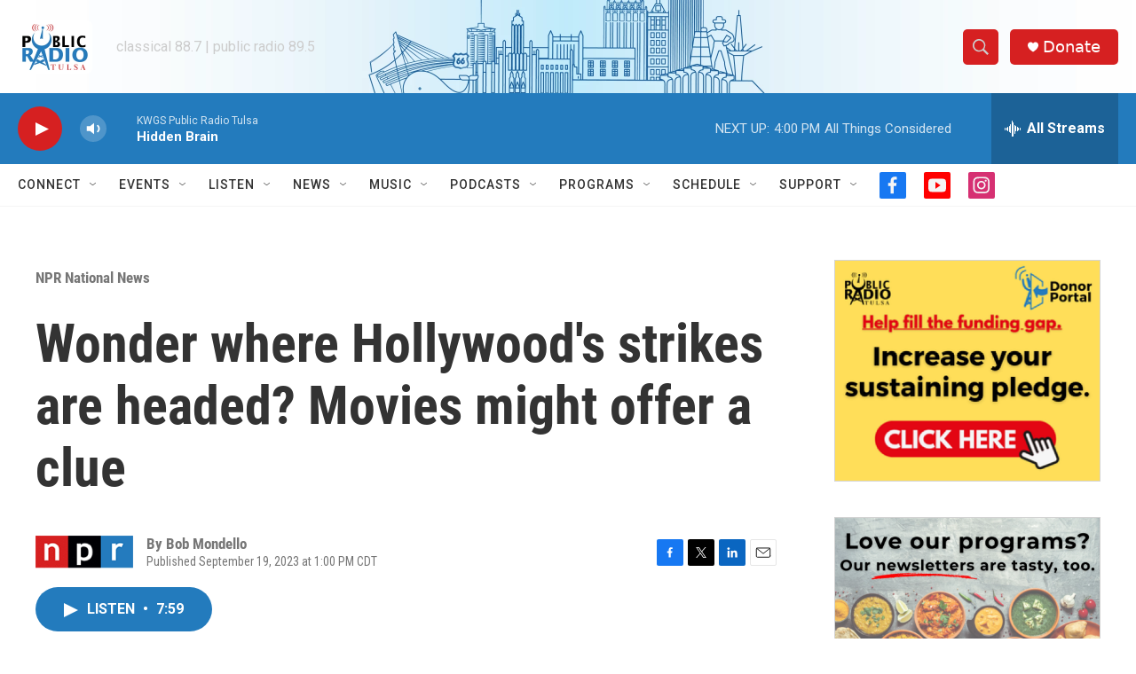

--- FILE ---
content_type: text/html; charset=utf-8
request_url: https://www.google.com/recaptcha/api2/aframe
body_size: 268
content:
<!DOCTYPE HTML><html><head><meta http-equiv="content-type" content="text/html; charset=UTF-8"></head><body><script nonce="Lhfhz0nKf6Mgz3FpL5vX6g">/** Anti-fraud and anti-abuse applications only. See google.com/recaptcha */ try{var clients={'sodar':'https://pagead2.googlesyndication.com/pagead/sodar?'};window.addEventListener("message",function(a){try{if(a.source===window.parent){var b=JSON.parse(a.data);var c=clients[b['id']];if(c){var d=document.createElement('img');d.src=c+b['params']+'&rc='+(localStorage.getItem("rc::a")?sessionStorage.getItem("rc::b"):"");window.document.body.appendChild(d);sessionStorage.setItem("rc::e",parseInt(sessionStorage.getItem("rc::e")||0)+1);localStorage.setItem("rc::h",'1768771925704');}}}catch(b){}});window.parent.postMessage("_grecaptcha_ready", "*");}catch(b){}</script></body></html>